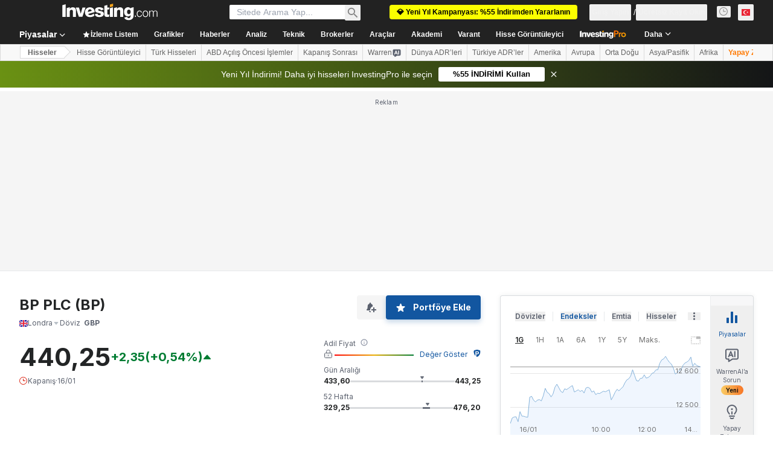

--- FILE ---
content_type: application/javascript
request_url: https://promos.investing.com/eu-a4flkt7l2b/z9gd/9a63d23b-49c1-4335-b698-e7f3ab10af6c/tr.investing.com/jsonp/z?cb=1768663244504&callback=__dgo90z7m0ba2qb
body_size: 713
content:
__dgo90z7m0ba2qb({"geo":{"ip":"3.15.166.194","city":"Columbus","longitude":-83.0061,"metro_code":535,"country_code":"US","region_code":"OH","zipcode":"43215","latitude":39.9625,"continent_name":"North America","country_name":"United States","time_zone":"America/New_York","region_name":"Ohio","continent_code":"NA"},"success":true,"ts":1768663244631.0,"da":"bg*br*al|Apple%bt*bm*bs*cb*bu*dl$0^j~m|131.0.0.0%v~d~f~primarySoftwareType|Robot%s~r~dg*e~b~dq*z|Blink%cn*ds*ba*ch*cc*n|Chrome%t~bl*ac~aa~g~y|macOS%ce*ah~bq*bd~dd*cq$0^cl*df*bp*ad|Desktop%bh*c~dc*dn*bi*ae~ci*cx*p~bk*de*bc*i~h|10.15.7%cd*w~cu*ck*l~u~partialIdentification*af~bz*db*ab*q~a*cp$0^dh*k|Apple%cr*ag|-","rand":900344});